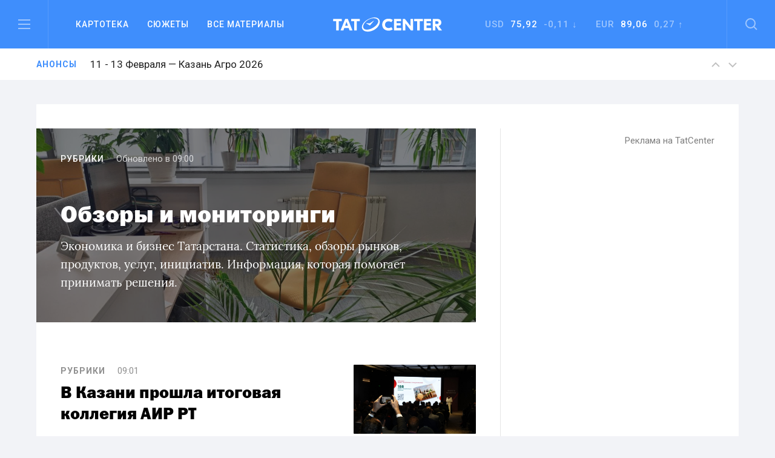

--- FILE ---
content_type: text/html; charset=UTF-8
request_url: https://tatcenter.ru/rubrics/monitor/
body_size: 9967
content:
<!DOCTYPE html><html><head><meta charset="utf-8"><meta content="summary" name="twitter:card"><meta content="width=device-width, initial-scale=1" name="viewport"><meta property="og:site_name" content="Татцентр"><meta name="google-site-verification" content="7yH0N3NpnFOFb0tpnYonaXCPQaR8VVIpwrlIdvWDjHQ"><link href=https://tatcenter.ru/wp-content/themes/theme/assets/images/favicon.png rel="shortcut icon" type=image/x-icon><link href=https://tatcenter.ru/wp-content/themes/theme/assets/images/webclip.png rel=apple-touch-icon><meta name="viewport" content="width=device-width, initial-scale=1"><meta name="yandex-verification" content="c3fd58d64667a525"><title>Обзоры и мониторинги &#8212; Татцентр.ру</title><meta name='robots' content='max-image-preview:large'><link rel=dns-prefetch href=//cdnjs.cloudflare.com><link rel=dns-prefetch href=//www.google.com><link rel=dns-prefetch href=//fonts.googleapis.com><link rel=alternate type=application/rss+xml title="Татцентр.ру &raquo; Лента рубрики Обзоры и мониторинги" href=https://tatcenter.ru/rubrics/monitor/feed/ ><style>.mistape-test,.mistape_mistake_inner{color:#E42029 !important}#mistape_dialog h2::before, #mistape_dialog .mistape_action,.mistape-letter-back{background-color:#E42029 !important}#mistape_reported_text:before,#mistape_reported_text:after{border-color:#E42029 !important}.mistape-letter-front .front-left{border-left-color:#E42029 !important}.mistape-letter-front .front-right{border-right-color:#E42029 !important}.mistape-letter-front .front-bottom,.mistape-letter-back>.mistape-letter-back-top,.mistape-letter-top{border-bottom-color:#E42029 !important}.mistape-logo svg{fill:#E42029 !important}</style><link rel=stylesheet id=wp-block-library-css href='https://tatcenter.ru/wp-includes/css/dist/block-library/style.min.css' type=text/css media=all><style id=elasticpress-related-posts-style-inline-css>.editor-styles-wrapper .wp-block-elasticpress-related-posts ul,.wp-block-elasticpress-related-posts ul{list-style-type:none;padding:0}.editor-styles-wrapper .wp-block-elasticpress-related-posts ul li a>div{display:inline}</style><style id=classic-theme-styles-inline-css>/*! This file is auto-generated */
.wp-block-button__link{color:#fff;background-color:#32373c;border-radius:9999px;box-shadow:none;text-decoration:none;padding:calc(.667em + 2px) calc(1.333em + 2px);font-size:1.125em}.wp-block-file__button{background:#32373c;color:#fff;text-decoration:none}</style><style id=global-styles-inline-css>/*<![CDATA[*/body{--wp--preset--color--black:#000;--wp--preset--color--cyan-bluish-gray:#abb8c3;--wp--preset--color--white:#fff;--wp--preset--color--pale-pink:#f78da7;--wp--preset--color--vivid-red:#cf2e2e;--wp--preset--color--luminous-vivid-orange:#ff6900;--wp--preset--color--luminous-vivid-amber:#fcb900;--wp--preset--color--light-green-cyan:#7bdcb5;--wp--preset--color--vivid-green-cyan:#00d084;--wp--preset--color--pale-cyan-blue:#8ed1fc;--wp--preset--color--vivid-cyan-blue:#0693e3;--wp--preset--color--vivid-purple:#9b51e0;--wp--preset--gradient--vivid-cyan-blue-to-vivid-purple:linear-gradient(135deg,rgba(6,147,227,1) 0%,rgb(155,81,224) 100%);--wp--preset--gradient--light-green-cyan-to-vivid-green-cyan:linear-gradient(135deg,rgb(122,220,180) 0%,rgb(0,208,130) 100%);--wp--preset--gradient--luminous-vivid-amber-to-luminous-vivid-orange:linear-gradient(135deg,rgba(252,185,0,1) 0%,rgba(255,105,0,1) 100%);--wp--preset--gradient--luminous-vivid-orange-to-vivid-red:linear-gradient(135deg,rgba(255,105,0,1) 0%,rgb(207,46,46) 100%);--wp--preset--gradient--very-light-gray-to-cyan-bluish-gray:linear-gradient(135deg,rgb(238,238,238) 0%,rgb(169,184,195) 100%);--wp--preset--gradient--cool-to-warm-spectrum:linear-gradient(135deg,rgb(74,234,220) 0%,rgb(151,120,209) 20%,rgb(207,42,186) 40%,rgb(238,44,130) 60%,rgb(251,105,98) 80%,rgb(254,248,76) 100%);--wp--preset--gradient--blush-light-purple:linear-gradient(135deg,rgb(255,206,236) 0%,rgb(152,150,240) 100%);--wp--preset--gradient--blush-bordeaux:linear-gradient(135deg,rgb(254,205,165) 0%,rgb(254,45,45) 50%,rgb(107,0,62) 100%);--wp--preset--gradient--luminous-dusk:linear-gradient(135deg,rgb(255,203,112) 0%,rgb(199,81,192) 50%,rgb(65,88,208) 100%);--wp--preset--gradient--pale-ocean:linear-gradient(135deg,rgb(255,245,203) 0%,rgb(182,227,212) 50%,rgb(51,167,181) 100%);--wp--preset--gradient--electric-grass:linear-gradient(135deg,rgb(202,248,128) 0%,rgb(113,206,126) 100%);--wp--preset--gradient--midnight:linear-gradient(135deg,rgb(2,3,129) 0%,rgb(40,116,252) 100%);--wp--preset--font-size--small:13px;--wp--preset--font-size--medium:20px;--wp--preset--font-size--large:36px;--wp--preset--font-size--x-large:42px;--wp--preset--spacing--20:0.44rem;--wp--preset--spacing--30:0.67rem;--wp--preset--spacing--40:1rem;--wp--preset--spacing--50:1.5rem;--wp--preset--spacing--60:2.25rem;--wp--preset--spacing--70:3.38rem;--wp--preset--spacing--80:5.06rem;--wp--preset--shadow--natural:6px 6px 9px rgba(0, 0, 0, 0.2);--wp--preset--shadow--deep:12px 12px 50px rgba(0, 0, 0, 0.4);--wp--preset--shadow--sharp:6px 6px 0px rgba(0, 0, 0, 0.2);--wp--preset--shadow--outlined:6px 6px 0px -3px rgba(255, 255, 255, 1), 6px 6px rgba(0, 0, 0, 1);--wp--preset--shadow--crisp:6px 6px 0px rgba(0, 0, 0, 1)}:where(.is-layout-flex){gap:0.5em}:where(.is-layout-grid){gap:0.5em}body .is-layout-flow>.alignleft{float:left;margin-inline-start:0;margin-inline-end:2em}body .is-layout-flow>.alignright{float:right;margin-inline-start:2em;margin-inline-end:0}body .is-layout-flow>.aligncenter{margin-left:auto !important;margin-right:auto !important}body .is-layout-constrained>.alignleft{float:left;margin-inline-start:0;margin-inline-end:2em}body .is-layout-constrained>.alignright{float:right;margin-inline-start:2em;margin-inline-end:0}body .is-layout-constrained>.aligncenter{margin-left:auto !important;margin-right:auto !important}body .is-layout-constrained>:where(:not(.alignleft):not(.alignright):not(.alignfull)){max-width:var(--wp--style--global--content-size);margin-left:auto !important;margin-right:auto !important}body .is-layout-constrained>.alignwide{max-width:var(--wp--style--global--wide-size)}body .is-layout-flex{display:flex}body .is-layout-flex{flex-wrap:wrap;align-items:center}body .is-layout-flex>*{margin:0}body .is-layout-grid{display:grid}body .is-layout-grid>*{margin:0}:where(.wp-block-columns.is-layout-flex){gap:2em}:where(.wp-block-columns.is-layout-grid){gap:2em}:where(.wp-block-post-template.is-layout-flex){gap:1.25em}:where(.wp-block-post-template.is-layout-grid){gap:1.25em}.has-black-color{color:var(--wp--preset--color--black) !important}.has-cyan-bluish-gray-color{color:var(--wp--preset--color--cyan-bluish-gray) !important}.has-white-color{color:var(--wp--preset--color--white) !important}.has-pale-pink-color{color:var(--wp--preset--color--pale-pink) !important}.has-vivid-red-color{color:var(--wp--preset--color--vivid-red) !important}.has-luminous-vivid-orange-color{color:var(--wp--preset--color--luminous-vivid-orange) !important}.has-luminous-vivid-amber-color{color:var(--wp--preset--color--luminous-vivid-amber) !important}.has-light-green-cyan-color{color:var(--wp--preset--color--light-green-cyan) !important}.has-vivid-green-cyan-color{color:var(--wp--preset--color--vivid-green-cyan) !important}.has-pale-cyan-blue-color{color:var(--wp--preset--color--pale-cyan-blue) !important}.has-vivid-cyan-blue-color{color:var(--wp--preset--color--vivid-cyan-blue) !important}.has-vivid-purple-color{color:var(--wp--preset--color--vivid-purple) !important}.has-black-background-color{background-color:var(--wp--preset--color--black) !important}.has-cyan-bluish-gray-background-color{background-color:var(--wp--preset--color--cyan-bluish-gray) !important}.has-white-background-color{background-color:var(--wp--preset--color--white) !important}.has-pale-pink-background-color{background-color:var(--wp--preset--color--pale-pink) !important}.has-vivid-red-background-color{background-color:var(--wp--preset--color--vivid-red) !important}.has-luminous-vivid-orange-background-color{background-color:var(--wp--preset--color--luminous-vivid-orange) !important}.has-luminous-vivid-amber-background-color{background-color:var(--wp--preset--color--luminous-vivid-amber) !important}.has-light-green-cyan-background-color{background-color:var(--wp--preset--color--light-green-cyan) !important}.has-vivid-green-cyan-background-color{background-color:var(--wp--preset--color--vivid-green-cyan) !important}.has-pale-cyan-blue-background-color{background-color:var(--wp--preset--color--pale-cyan-blue) !important}.has-vivid-cyan-blue-background-color{background-color:var(--wp--preset--color--vivid-cyan-blue) !important}.has-vivid-purple-background-color{background-color:var(--wp--preset--color--vivid-purple) !important}.has-black-border-color{border-color:var(--wp--preset--color--black) !important}.has-cyan-bluish-gray-border-color{border-color:var(--wp--preset--color--cyan-bluish-gray) !important}.has-white-border-color{border-color:var(--wp--preset--color--white) !important}.has-pale-pink-border-color{border-color:var(--wp--preset--color--pale-pink) !important}.has-vivid-red-border-color{border-color:var(--wp--preset--color--vivid-red) !important}.has-luminous-vivid-orange-border-color{border-color:var(--wp--preset--color--luminous-vivid-orange) !important}.has-luminous-vivid-amber-border-color{border-color:var(--wp--preset--color--luminous-vivid-amber) !important}.has-light-green-cyan-border-color{border-color:var(--wp--preset--color--light-green-cyan) !important}.has-vivid-green-cyan-border-color{border-color:var(--wp--preset--color--vivid-green-cyan) !important}.has-pale-cyan-blue-border-color{border-color:var(--wp--preset--color--pale-cyan-blue) !important}.has-vivid-cyan-blue-border-color{border-color:var(--wp--preset--color--vivid-cyan-blue) !important}.has-vivid-purple-border-color{border-color:var(--wp--preset--color--vivid-purple) !important}.has-vivid-cyan-blue-to-vivid-purple-gradient-background{background:var(--wp--preset--gradient--vivid-cyan-blue-to-vivid-purple) !important}.has-light-green-cyan-to-vivid-green-cyan-gradient-background{background:var(--wp--preset--gradient--light-green-cyan-to-vivid-green-cyan) !important}.has-luminous-vivid-amber-to-luminous-vivid-orange-gradient-background{background:var(--wp--preset--gradient--luminous-vivid-amber-to-luminous-vivid-orange) !important}.has-luminous-vivid-orange-to-vivid-red-gradient-background{background:var(--wp--preset--gradient--luminous-vivid-orange-to-vivid-red) !important}.has-very-light-gray-to-cyan-bluish-gray-gradient-background{background:var(--wp--preset--gradient--very-light-gray-to-cyan-bluish-gray) !important}.has-cool-to-warm-spectrum-gradient-background{background:var(--wp--preset--gradient--cool-to-warm-spectrum) !important}.has-blush-light-purple-gradient-background{background:var(--wp--preset--gradient--blush-light-purple) !important}.has-blush-bordeaux-gradient-background{background:var(--wp--preset--gradient--blush-bordeaux) !important}.has-luminous-dusk-gradient-background{background:var(--wp--preset--gradient--luminous-dusk) !important}.has-pale-ocean-gradient-background{background:var(--wp--preset--gradient--pale-ocean) !important}.has-electric-grass-gradient-background{background:var(--wp--preset--gradient--electric-grass) !important}.has-midnight-gradient-background{background:var(--wp--preset--gradient--midnight) !important}.has-small-font-size{font-size:var(--wp--preset--font-size--small) !important}.has-medium-font-size{font-size:var(--wp--preset--font-size--medium) !important}.has-large-font-size{font-size:var(--wp--preset--font-size--large) !important}.has-x-large-font-size{font-size:var(--wp--preset--font-size--x-large) !important}.wp-block-navigation a:where(:not(.wp-element-button)){color:inherit}:where(.wp-block-post-template.is-layout-flex){gap:1.25em}:where(.wp-block-post-template.is-layout-grid){gap:1.25em}:where(.wp-block-columns.is-layout-flex){gap:2em}:where(.wp-block-columns.is-layout-grid){gap:2em}.wp-block-pullquote{font-size:1.5em;line-height:1.6}/*]]>*/</style><link rel=stylesheet id=mistape-front-css href='https://tatcenter.ru/wp-content/plugins/mistape/assets/css/mistape-front.css' type=text/css media=all><link rel=stylesheet id=uf-site-css href='https://tatcenter.ru/wp-content/themes/theme/assets/dist/site.min.css' type=text/css media=all><link rel=stylesheet id=roboto-css href='//fonts.googleapis.com/css?family=Roboto%3A400%2C500%2C700&#038;subset=cyrillic&#038;ver=1' type=text/css media=all><link rel=stylesheet id=airdatepicker-css href='https://tatcenter.ru/wp-content/themes/theme/assets/libs/airdatepicker/air-datepicker.css' type=text/css media=all><link rel=stylesheet id=elasticpress-facets-css href='https://tatcenter.ru/wp-content/plugins/elasticpress/dist/css/facets-styles.css' type=text/css media=all> <script id=wpemfb-fbjs-js-extra>var WEF = {"local":"ru_RU","version":"v2.10","fb_id":"","comments_nonce":"be7b7ad7c6"};</script> <script src="https://tatcenter.ru/wp-content/plugins/wp-embed-facebook/inc/js/fb.min.js" id=wpemfb-fbjs-js></script> <script src="//cdnjs.cloudflare.com/ajax/libs/jquery/2.2.0/jquery.min.js?ver=6.4.7" id=jquery-js></script> <script src="https://www.google.com/recaptcha/api.js?ver=6.4.7" id=recaptcha-js></script> <link rel=https://api.w.org/ href=https://tatcenter.ru/wp-json/ ><link rel=alternate type=application/json href=https://tatcenter.ru/wp-json/wp/v2/categories/147451><link rel=EditURI type=application/rsd+xml title=RSD href=https://tatcenter.ru/xmlrpc.php?rsd></head><body class="archive category category-monitor category-147451"><div class="desktop-banner top-banner changed"> <ins data-revive-zoneid=3 data-revive-id=a15f95dc9d87daffc9b79664200abb5a></ins></div><section class=header data-scroll-time=0.4 id=header><section class="navbar-section w-hidden-medium w-hidden-small w-hidden-tiny"><div class="navbar w-nav" data-animation=default data-collapse=medium data-duration=400><div class="left navbar-column w-clearfix"> <a class="burger w-inline-block" data-ix=burger-click href=#header> <img src=https://tatcenter.ru/wp-content/themes/theme/assets/images/burger.svg> </a><nav class="navmenu w-nav-menu" role=navigation><div class="navdrop w-dropdown" data-delay=200><div class="navdrop-toggle w-dropdown-toggle"><div>Картотека</div></div><nav class="navdrop-list w-dropdown-list" data-ix=dropdown-up> <a class="navdrop-link w-clearfix w-inline-block" href=https://tatcenter.ru/whoiswho/ ><div class="button-text margin-bottom">Кто есть кто в РТ</div><div class=tech-text>Руководители Татарстана. Справочник персоналий. Имена, должности, контакты, биография, карьера, информационные досье на бизнесменов и чиновников в РТ</div> </a> <a class="navdrop-link w-clearfix w-inline-block" href=https://tatcenter.ru/appointments/ ><div class="button-text margin-bottom">Назначения</div><div class=tech-text>Кадровые перестановки в Татарстане. Отставки и назначения в органах власти и коммерческих организациях РТ</div> </a> <a class="navdrop-link w-clearfix w-inline-block" href=https://tatcenter.ru/organizations/ ><div class="button-text margin-bottom">Организации</div><div class=tech-text>Компании, организации и предприятия Татарстана. Названия, руководители, контакты, информационные корпоративные досье</div> </a> <a class="navdrop-link no-border-right w-clearfix w-inline-block" href=https://tatcenter.ru/birthdays/ ><div class="button-text margin-bottom">Дни рождения</div><div class=tech-text>Дни рождения руководителей Татарстана. Справочник именинников и юбиляров в РТ</div> </a></nav></div> <a class="navlink w-nav-link" href=https://tatcenter.ru/stories>Сюжеты</a> <a class="navlink w-nav-link" href=https://tatcenter.ru/all/ >Все&nbsp;материалы</a></nav></div><a class="logo w-nav-brand" href=https://tatcenter.ru> <img src=https://tatcenter.ru/wp-content/themes/theme/assets/images/logotype-white.svg> </a><div class="navbar-column right w-clearfix"><div class=courses><div class="currency w-dropdown" data-delay=200 data-hover=1><div class="photo-guide-toggle w-dropdown-toggle"><div class=currency-text>USD&nbsp;&nbsp;<span class=span-currency>75,92</span>&nbsp; -0,11 ↓</div></div><nav class="currency-tooltip w-clearfix w-dropdown-list" data-ix=dropdown><div class="black tech-text">Курс ЦБ РФ на 23 января</div></nav></div><div class="currency w-dropdown" data-delay=200 data-hover=1><div class="photo-guide-toggle w-dropdown-toggle"><div class=currency-text>EUR &nbsp;<span class=span-currency>89,06</span>&nbsp; 0,27 ↑</div></div><nav class="currency-tooltip w-clearfix w-dropdown-list" data-ix=dropdown><div class="black tech-text">Курс ЦБ РФ на 23 января</div></nav></div></div> <a class="search w-inline-block" data-ix=search-click href=#header> <img src=https://tatcenter.ru/wp-content/themes/theme/assets/images/search.svg> </a></div></div></section><div class="mobile-navbar-div w-hidden-main"><div class="mobile-navbar w-nav" data-animation=default data-collapse=medium data-doc-height=1 data-duration=400><div class="mobile-burger w-nav-button"> <img src=https://tatcenter.ru/wp-content/themes/theme/assets/images/burger.svg></div> <a class="logo w-nav-brand" href=https://tatcenter.ru> <img src=https://tatcenter.ru/wp-content/themes/theme/assets/images/logotype-white.svg> </a> <a class="mobile-search w-inline-block" href=search> <img src=https://tatcenter.ru/wp-content/themes/theme/assets/images/search.svg> </a><nav class="mobile-navmenu w-nav-menu" role=navigation><div class="portrait-flex row"><div class="column-50 w-clearfix"> <a class="button-text left margin-bottom white" href=https://tatcenter.ru/all/ >Вcе материалы</a> <a class="button-text left margin-bottom white" href=https://tatcenter.ru/stories>Сюжеты</a> <a class="button-text left margin-bottom white" href=https://tatcenter.ru/specials/ >Спецпроекты</a> <a class="button-text left margin-bottom white" href=https://tatcenter.ru/adv/ >Разместить рекламу</a></div><div class="column-50 w-clearfix"> <a class="button-text left margin-bottom white" href=https://tatcenter.ru/whoiswho/ >Кто есть кто в рт</a> <a class="button-text left margin-bottom white" href=https://tatcenter.ru/appointments/ >Назначения</a> <a class="button-text left margin-bottom white" href=https://tatcenter.ru/organizations/ >Организации</a> <a class="button-text left margin-bottom white" href=https://tatcenter.ru/birthdays/ >Дни рождения</a></div></div><div class=divider-2></div><div class=mobile-currency><div class="currency-text portrait-margin-bottom">Доллар&nbsp;&nbsp; <span class=span-currency>75,92</span>&nbsp; -0,11 ↓</div><div class=currency-text>Евро &nbsp; <span class=span-currency>89,06</span>&nbsp; 0,27 ↑</div></div><div class="divider-2 margin-top"></div><div class="portrait-flex row"><div class="column-50 w-clearfix"> <a class="button-text left margin-bottom white" href=https://tatcenter.ru/rubrics/ >Рубрики</a> <a class="button-text left margin-bottom white" href=https://tatcenter.ru/multimedia/ >Мультимедиа</a> <a class="button-text left margin-bottom white" href=https://tatcenter.ru/conferences/ >Конференции</a> <a class="button-text left margin-bottom white" href=https://tatcenter.ru/announcements/ >Анонсы</a></div><div class="column-50 w-clearfix"> <a class="button-text left margin-bottom white" href=https://tatcenter.ru/about/ >О проекте</a> <a class="button-text left margin-bottom white" href=https://tatcenter.ru/contacts/ >Контакты</a></div></div><div class=divider-2></div><div class="portrait-flex row"><div class="column-50 w-clearfix"><div class="margin-botttom tech-text white">Мы в социальных сетях</div><div class="social-links w-clearfix"> <a target=_blank class="social-link w-inline-block" href=https://t.me/tatcenter_ru> <img src=https://tatcenter.ru/wp-content/uploads/2017/08/telegram.svg> </a> <a target=_blank class="social-link w-inline-block" href=https://vk.com/tatcenter_ru> <img src=https://tatcenter.ru/wp-content/uploads/2017/08/vk.svg> </a></div></div><div class="column-50 w-clearfix"><div class="margin-botttom tech-text white">Партнёры TatCenter</div><div class=w-clearfix> <a target=_blank class="partner-white w-inline-block" href=https://tatcenter.ru/organizations/tatneft/ > <img src=https://tatcenter.ru/wp-content/uploads/2017/11/Tatneft-1-1.png> </a> <a target=_blank class="partner-white w-inline-block" href=https://tatcenter.ru/organizations/tagras-holding/ > <img src=https://tatcenter.ru/wp-content/uploads/2021/04/tagras-png.png> </a> <a target=_blank class="partner-white w-inline-block" href=https://tatcenter.ru/organizations/bank-vtb-pao/ > <img src=https://tatcenter.ru/wp-content/uploads/2021/04/vtb-png-svetlee.png> </a> <a target=_blank class="partner-white w-inline-block" href=https://tatcenter.ru/organizations/natsionalnaya-fabrika-ipoteki/ > <img src=https://tatcenter.ru/wp-content/uploads/2021/04/ipoteka-24-png.png> </a> <a target=_blank class="partner-white w-inline-block" href=https://tatcenter.ru/organizations/ak-bars-bank/ > <img src=https://tatcenter.ru/wp-content/uploads/2021/04/abb-png.png> </a></div></div></div></nav></div></div><div class=burger-menu data-ix=burger-menu-search-modal><div class="modal-header w-clearfix"> <a class="close first w-inline-block" data-ix=close-burger href=#> <img src=https://tatcenter.ru/wp-content/themes/theme/assets/images/close.svg> </a><div class=logo> <img src=https://tatcenter.ru/wp-content/themes/theme/assets/images/logotype-white.svg></div><div class="empty-cube last"></div></div><div class="modal-container w-container"><div class=row><div class="column-33 w-clearfix"> <a class="button-text left margin-bottom white" href=https://tatcenter.ru/all/ >ВСе материалы</a> <a class="button-text left margin-bottom white" href=https://tatcenter.ru/stories>Сюжеты</a> <a class="button-text left margin-bottom white" href=https://tatcenter.ru/specials/ >Спецпроекты</a></div><div class="column-33 w-clearfix"> <a class="button-text left margin-bottom white" href=https://tatcenter.ru/rubrics/ >Рубрики</a> <a class="button-text left margin-bottom white" href=https://tatcenter.ru/multimedia/ >Мультимедиа</a> <a class="button-text left margin-bottom white" href=https://tatcenter.ru/conferences/ >Конференции</a> <a class="button-text left margin-bottom white" href=https://tatcenter.ru/announcements/ >Анонсы</a> <a class="button-text left margin-bottom white" href=https://tatcenter.ru/circles/ >Круглые столы</a></div><div class="column-33 w-clearfix"> <a class="button-text left margin-bottom white" href=https://tatcenter.ru/about/ >О проекте</a> <a class="button-text left margin-bottom white" href=https://tatcenter.ru/contacts/ >Контакты</a> <a class="button-text left margin-bottom white" href=https://tatcenter.ru/adv/ >Разместить рекламу</a></div></div><div class=burger-divider></div><div class=row><div class="column-50 w-clearfix"><div class="margin-botttom tech-text white">Мы в социальных сетях</div><div class="social-links w-clearfix"> <a target=_blank class="social-link w-inline-block" href=https://t.me/tatcenter_ru> <img src=https://tatcenter.ru/wp-content/uploads/2017/08/telegram.svg> </a> <a target=_blank class="social-link w-inline-block" href=https://vk.com/tatcenter_ru> <img src=https://tatcenter.ru/wp-content/uploads/2017/08/vk.svg> </a></div></div><div class="column-50 w-clearfix"><div class="margin-botttom tech-text white">Партнёры TatCenter</div><div class="partners-burger w-clearfix"><div class=inline-block> <a target=_blank class="partner-white w-inline-block" href=https://tatcenter.ru/organizations/tatneft/ > <img src=https://tatcenter.ru/wp-content/uploads/2017/11/Tatneft-1-1.png width=105> </a> <a target=_blank class="partner-white w-inline-block" href=https://tatcenter.ru/organizations/tagras-holding/ > <img src=https://tatcenter.ru/wp-content/uploads/2021/04/tagras-png.png width=105> </a></div><div class=inline-block> <a target=_blank class="partner-white w-inline-block" href=https://tatcenter.ru/organizations/bank-vtb-pao/ > <img src=https://tatcenter.ru/wp-content/uploads/2021/04/vtb-png-svetlee.png width=105> </a> <a target=_blank class="partner-white w-inline-block" href=https://tatcenter.ru/organizations/natsionalnaya-fabrika-ipoteki/ > <img src=https://tatcenter.ru/wp-content/uploads/2021/04/ipoteka-24-png.png width=105> </a></div><div class=inline-block> <a target=_blank class="partner-white w-inline-block" href=https://tatcenter.ru/organizations/ak-bars-bank/ > <img src=https://tatcenter.ru/wp-content/uploads/2021/04/abb-png.png width=105> </a></div></div></div></div></div></div><div class=search-modal data-ix=burger-menu-search-modal><div class="modal-header w-clearfix"><div class="empty-cube first"></div><div class=logo> <img src=https://tatcenter.ru/wp-content/themes/theme/assets/images/logotype-white.svg></div> <a class="close last w-inline-block" data-ix=close-search href=#><img src=https://tatcenter.ru/wp-content/themes/theme/assets/images/close.svg></a></div><div class="modal-container w-container"><div class=w-form><form class=search-bar data-name="Email Form" action=https://tatcenter.ru/search/ id=email-form name=email-form><div class="input-container w-clearfix"> <input class="modal-search-input w-input" data-name=Поиск id=node maxlength=256 placeholder="Введите запрос для поиска" required=required type=text name=search_text> <img class="main-search search-icon" src=https://tatcenter.ru/wp-content/themes/theme/assets/images/search-black.svg></div> <input class="submit-button w-button" data-wait=... type=submit value=Найти id=search-btn></form></div></div></div><section class="announces animated"><div class="container w-clearfix"> <a class="blue tag" href=https://tatcenter.ru/announcements/ >Анонсы</a><div class=slider> <a class="announces-link w-inline-block current" href=https://tatcenter.ru/announcements/kazan-agro-2026/ ><h4 class="announce-heading h4 regular">11 - 13 Февраля — Казань Агро 2026</h4> </a> <a class="announces-link w-inline-block " href=https://tatcenter.ru/announcements/kazanenergyexpo-2026/ ><h4 class="announce-heading h4 regular">01 - 03 Апреля — ЭНЕРГОПРОМ 2026</h4> </a> <a class="announces-link w-inline-block " href=https://tatcenter.ru/announcements/energoprom-26/ ><h4 class="announce-heading h4 regular">01 - 03 Апреля — ЭНЕРГОПРОМ/26</h4> </a> <a class="announces-link w-inline-block " href=https://tatcenter.ru/announcements/rossiya-islamskij-mir-kazanforum-2026/ ><h4 class="announce-heading h4 regular">12 - 17 Мая — Россия&nbsp;&mdash; Исламский мир: KazanForum 2026</h4> </a> <a class="announces-link w-inline-block " href=https://tatcenter.ru/announcements/tatarstanskij-neftegazohimicheskij-forum-2026/ ><h4 class="announce-heading h4 regular">26 - 28 Августа — Татарстанский нефтегазохимический форум&nbsp;&mdash; 2026</h4> </a> <a class="announces-link w-inline-block " href=https://tatcenter.ru/announcements/comtrans-2026/ ><h4 class="announce-heading h4 regular">06 - 08 Октября — Comtrans 2026</h4> </a></div><div class="announces-nav w-hidden-small w-hidden-tiny"> <a class="announces-arrow w-inline-block next" href=#> <img src=https://tatcenter.ru/wp-content/themes/theme/assets/images/up.svg> </a> <a class="announces-arrow w-inline-block prev" href=#> <img src=https://tatcenter.ru/wp-content/themes/theme/assets/images/down.svg> </a></div></div></section></section><div class="branding-container changed"> <a href=# id=banner-branding-anchor> <img id=banner-branding-block class="hidden full-size"> </a></div><div class="grey section"><div class=container-white><div class="mobile-flex row"><div class="border-right column-66"><div class=material-cover style="background-image: url('https://tatcenter.ru/wp-content/themes/theme/assets/images/dot-pattern.png'), -webkit-linear-gradient(270deg, rgba(22, 23, 30, .5), rgba(22, 23, 30, .5)), url('https://tatcenter.ru/wp-content/uploads/2025/08/5231223244466551403.jpg')" ><div class="flex-space-between material-info"><div class="material-info-column w-clearfix"> <a href=https://tatcenter.ru/rubrics/ class="tag white">Рубрики</a><div class="margin-right tech-text white-75"></div><div class="tech-text white-75">Обновлено в 09:00</div></div></div><div class="block-container margin-top"><h1 class="bold h1 margin-bottom white">Обзоры и мониторинги</h1><h4 class="text-preview white-preview"><p>Экономика и бизнес Татарстана. Статистика, обзоры рынков, продуктов, услуг, инициатив. Информация, которая помогает принимать решения.</p></h4></div></div><div class=empty-40></div><div id=container> <a href=https://tatcenter.ru/rubrics/monitor/v-kazani-proshla-itogovaya-kollegiya-air-rt/ class="material w-inline-block"><div class="mobile-flex row"><div class=column-66><div class="material-head w-clearfix"><div class="grey tag">Рубрики</div><div class=tech-text>09:01</div></div><h2 class="bold h2">В&nbsp;Казани прошла итоговая коллегия АИР&nbsp;РТ</h2></div><div class=column-33> <img src=https://tatcenter.ru/wp-content/uploads/2026/01/dsc9678-scaled.jpg class=material-preview></div></div> </a> <a href=https://tatcenter.ru/rubrics/monitor/tatarstan-v-2026-rost-investiczii-i-inflyacziya-klyuchevye-czifry-nachala-goda/ class="material w-inline-block"><div class="mobile-flex row"><div class=column-66><div class="material-head w-clearfix"><div class="grey tag">Рубрики</div><div class=tech-text>14:01</div></div><h2 class="bold h2">Татарстан в&nbsp;2026: рост, инвестиции и&nbsp;инфляция&nbsp;&mdash; ключевые цифры начала года</h2></div><div class=column-33> <img src=https://tatcenter.ru/wp-content/uploads/2025/12/kazan-zima-gorod.jpg class=material-preview></div></div> </a> <a href=https://tatcenter.ru/rubrics/monitor/chto-novogo-v-yanvare-2026/ class="material w-inline-block"><div class="mobile-flex row"><div class=column-66><div class="material-head w-clearfix"><div class="grey tag">Рубрики</div><div class=tech-text>09:01</div></div><h2 class="bold h2">Что нового в&nbsp;январе 2026</h2></div><div class=column-33> <img src=https://tatcenter.ru/wp-content/uploads/2025/12/57ad288991b4be54567dfe902b4b121b.jpg class=material-preview></div></div> </a> <a href=https://tatcenter.ru/rubrics/monitor/kriptovalyuta-v-rossii-ot-igrovogo-avtomata-k-kontrolyu-pod-nalogovye-stavki/ class="material w-inline-block"><div class="mobile-flex row"><div class=column-66><div class="material-head w-clearfix"><div class="grey tag">Рубрики</div><div class=tech-text>17:12</div></div><h2 class="bold h2">Криптовалюта в&nbsp;России: от&nbsp;&laquo;игрового автомата&raquo; к&nbsp;контролю под налоговые ставки</h2></div><div class=column-33> <img src=https://tatcenter.ru/wp-content/uploads/2025/12/kripta.jpg class=material-preview></div></div> </a> <a href=https://tatcenter.ru/rubrics/monitor/klyuchevaya-stavka-czb-19-dekabrya-analiz-ekonomiki-pered-finalnym-zasedaniem-2025-goda/ class="material w-inline-block"><div class="mobile-flex row"><div class=column-66><div class="material-head w-clearfix"><div class="grey tag">Рубрики</div><div class=tech-text>16:12</div></div><h2 class="bold h2">Ключевая ставка&nbsp;ЦБ 19&nbsp;декабря: анализ экономики перед финальным заседанием 2025 года</h2></div><div class=column-33> <img src=https://tatcenter.ru/wp-content/uploads/2025/12/135519.jpg class=material-preview></div></div> </a> <a href=https://tatcenter.ru/rubrics/monitor/krizis-doveriya-kak-nalogovye-dolgi-i-upravlencheskie-proschety-podryvayut-stroitelnuyu-otrasl-tatarstana/ class="material w-inline-block"><div class="mobile-flex row"><div class=column-66><div class="material-head w-clearfix"><div class="grey tag">Рубрики</div><div class=tech-text>15:12</div></div><h2 class="bold h2">Кризис доверия: как налоговые долги и&nbsp;управленческие просчеты подрывают строительную отрасль Татарстана</h2></div><div class=column-33> <img src=https://tatcenter.ru/wp-content/uploads/2025/12/yfcz.jpg class=material-preview></div></div> </a> <a href=https://tatcenter.ru/rubrics/monitor/utilsbor-osago-avtoshkoly-kak-izmenyatsya-rashody-avtovladelczev-v-2026-godu/ class="material w-inline-block"><div class="mobile-flex row"><div class=column-66><div class="material-head w-clearfix"><div class="grey tag">Рубрики</div><div class=tech-text>10:12</div></div><h2 class="bold h2">Утильсбор, ОСАГО, автошколы: как изменятся расходы автовладельцев в&nbsp;2026 году</h2></div><div class=column-33> <img src=https://tatcenter.ru/wp-content/uploads/2018/09/restavratsiya-raritetnyh-mashin-Kazan-Tatarstan-e1768286666582.jpg class=material-preview></div></div> </a> <a href=https://tatcenter.ru/rubrics/monitor/mah-kak-dobrovolnyj-messendzher-stal-pochti-obyazatelnym/ class="material w-inline-block"><div class="mobile-flex row"><div class=column-66><div class="material-head w-clearfix"><div class="grey tag">Рубрики</div><div class=tech-text>15:12</div></div><h2 class="bold h2">МАХ: как &laquo;добровольный&raquo; мессенджер стал почти обязательным</h2></div><div class=column-33> <img src=https://tatcenter.ru/wp-content/uploads/2025/12/fvy21.jpg class=material-preview></div></div> </a> <a href=https://tatcenter.ru/rubrics/monitor/na-poroge-zimy-chto-govoryat-svezhie-dannye-czb-o-sostoyanii-biznesa-i-kreditnyh-riskah-v-rossii/ class="material w-inline-block"><div class="mobile-flex row"><div class=column-66><div class="material-head w-clearfix"><div class="grey tag">Рубрики</div><div class=tech-text>13:12</div></div><h2 class="bold h2">На&nbsp;пороге зимы: что говорят свежие данные&nbsp;ЦБ о&nbsp;состоянии бизнеса и&nbsp;кредитных рисках в&nbsp;России</h2></div><div class=column-33> <img src=https://tatcenter.ru/wp-content/uploads/2025/12/his.jpg class=material-preview></div></div> </a> <a href=https://tatcenter.ru/rubrics/monitor/chto-novogo-v-dekabre-2025/ class="material w-inline-block"><div class="mobile-flex row"><div class=column-66><div class="material-head w-clearfix"><div class="grey tag">Рубрики</div><div class=tech-text>18:11</div></div><h2 class="bold h2">Что нового в&nbsp;декабре 2025?</h2></div><div class=column-33> <img src=https://tatcenter.ru/wp-content/uploads/2019/12/Novyj-god-zima.jpg class=material-preview></div></div> </a> <script>var count = 10;</script> </div> <img src=https://tatcenter.ru/wp-content/themes/theme/assets/images/rolling.svg class="hidden preloader"><a href=# data-ix=more-button id=get-more-category class="button margin-bottom more w-inline-block" style="transition: all 0.2s ease 0s;" action=load_more_category category-id=147451 offset=10 > <img src=https://tatcenter.ru/wp-content/themes/theme/assets/images/refresh.svg class=button-icon style="transform-style: preserve-3d; transition: transform 400ms; transform: rotateX(0deg) rotateY(0deg) rotateZ(0deg);"><div>Показать ещё</div> </a></div><div class="column-33 margin-left w-clearfix w-hidden-medium w-hidden-small w-hidden-tiny"><div class=banner-side><ins data-revive-zoneid=1 data-revive-id=a15f95dc9d87daffc9b79664200abb5a></ins><a class=tech-link href=https://tatcenter.ru/adv/ >Реклама на TatCenter</a></div></div></div></div></div><section class=footer><div class=container><div class="mobile-flex row"><div class="column-25 mobile-margin-bottom w-clearfix"><div class=text-footer>Деловой интернет-портал TatCenter</div> <a class="link-footer margin-top" target=_blank download href=https://tatcenter.ru/wp-content/uploads/2017/11/Avtorskie-prava-TatCenter.pdf>Информация о соблюдении авторских&nbsp;прав</a> <a class="link-footer margin-top" target=_blank download href=https://tatcenter.ru/wp-content/uploads/2017/11/POLITIKA_V_OTNOSHENII_PERS_DANNYH.pdf>Политика конфиденциальности</a></div><div class="column-50 mobile-margin-bottom"><div class="portrait-flex row"><div class="column-33 w-clearfix"> <a class=button-footer href=https://tatcenter.ru/about/ >О проекте</a> <a class="button-footer margin-bottom" href=https://tatcenter.ru/contacts/ >КОНТАКТЫ</a> <a class=button-footer href=https://tatcenter.ru/all/ >ВСЕ МАТЕРИАЛЫ</a> <a class=button-footer href=https://tatcenter.ru/stories>СЮЖЕТЫ</a> <a class=button-footer href=https://tatcenter.ru/rubrics/ >РУБРИКИ</a> <a class="button-footer margin-bottom" href=https://tatcenter.ru/multimedia/ >МУЛЬТИМЕДИА</a></div><div class="column-33 w-clearfix"> <a class=button-footer href=https://tatcenter.ru/about-republic/ >О РТ</a> <a class="button-footer margin-bottom" href=https://tatcenter.ru/regions/ >ГОРОДА И РАЙОНЫ РТ</a> <a class=button-footer href=https://tatcenter.ru/whoiswho/ >КТО ЕСТЬ КТО</a> <a class=button-footer href=https://tatcenter.ru/appointments/ >НАЗНАЧЕНИЯ</a> <a class=button-footer href=https://tatcenter.ru/organizations/ >ОРГАНИЗАЦИИ</a> <a class="button-footer margin-bottom" href=https://tatcenter.ru/birthdays/ >ДНИ РОЖДЕНИЯ</a></div><div class="column-33 w-clearfix"> <a class=button-footer href=https://tatcenter.ru/circles/ >КРУГЛЫЕ СТОЛЫ</a> <a class="button-footer margin-bottom" href=https://tatcenter.ru/specials/ >СПЕЦПРОЕКТЫ</a> <a class=button-footer href=https://tatcenter.ru/adv/ >РЕКЛАМА</a> <a class=button-footer href=https://tatcenter.ru/announcements/ >АНОНСЫ</a> <a class=button-footer href=https://tatcenter.ru/conferences/ >КОНФЕРЕНЦИИ</a></div></div></div><div class="column-25 w-clearfix"> <a class=link-footer href=mailto:info@tatcenter.ru>info@tatcenter.ru</a><div class="margin-top social-links w-clearfix"><a class="small social-link w-inline-block" href=https://t.me/tatcenter_ru> <img src=https://tatcenter.ru/wp-content/uploads/2017/08/telegram.svg> </a> <a class="small social-link w-inline-block" href=https://vk.com/tatcenter_ru> <img src=https://tatcenter.ru/wp-content/uploads/2017/08/vk.svg> </a></div><div class=text-footer>Нашли опечатку? Выделите ошибку и&nbsp;нажмите Ctrl+Enter</div></div></div><div class=divider-footer></div><div class="mobile-flex row"><div class=column-75><div class=text-footer>Деловой центр РТ - интернет-портал TatCenter.ru (Татцентр.ру)<br> Учредитель ООО "Инновационные Системы Управления"<br> Главный редактор Гайнутдинова Э.Б..<br> Телефон редакции: +7 (843) 528-08-29, info@tatcenter.ru<br> Регистрационный номер и дата принятия решения о регистрации: серия Эл № ФС77-90098 от 22 сентября 2025г. выдано Федеральной службой по надзору в сфере связи, информационных технологий и массовых коммуникаций | 16+ <br> При использовании материалов ссылка на TatCenter обязательна.</div></div><div class="column-25 w-clearfix"><div class=age-limit> <span>16+</span></div></div></div></div></section><div class="desktop-banner background-banner changed"> <ins data-revive-zoneid=9 data-revive-id=a15f95dc9d87daffc9b79664200abb5a></ins></div><div class="fon-bg hidden"> <ins data-revive-zoneid=7 data-revive-id=a15f95dc9d87daffc9b79664200abb5a></ins></div>  <script >(function (d, w, c) {
        (w[c] = w[c] || []).push(function() {
            try {
                w.yaCounter46523829 = new Ya.Metrika({
                    id:46523829,
                    clickmap:true,
                    trackLinks:true,
                    accurateTrackBounce:true,
                    webvisor:true,
                    trackHash:true
                });
            } catch(e) { }
        });

        var n = d.getElementsByTagName("script")[0],
            s = d.createElement("script"),
            f = function () { n.parentNode.insertBefore(s, n); };
        s.type = "text/javascript";
        s.async = true;
        s.src = "https://mc.yandex.ru/metrika/watch.js";

        if (w.opera == "[object Opera]") {
            d.addEventListener("DOMContentLoaded", f, false);
        } else { f(); }
    })(document, window, "yandex_metrika_callbacks");</script> <noscript><div><img src=https://mc.yandex.ru/watch/46523829 style="position:absolute; left:-9999px;" alt></div></noscript> <script async src="https://www.googletagmanager.com/gtag/js?id=UA-109149183-1"></script> <script>window.dataLayer = window.dataLayer || [];
    function gtag(){dataLayer.push(arguments);}
    gtag('js', new Date());

    gtag('config', 'UA-109149183-1');</script>  <script>var _tmr = window._tmr || (window._tmr = []);
  _tmr.push({id: "475966", type: "pageView", start: (new Date()).getTime()});
  (function (d, w, id) {
    if (d.getElementById(id)) return;
    var ts = d.createElement("script"); ts.type = "text/javascript"; ts.async = true; ts.id = id;
    ts.src = (d.location.protocol == "https:" ? "https:" : "http:") + "//top-fwz1.mail.ru/js/code.js";
    var f = function () {var s = d.getElementsByTagName("script")[0]; s.parentNode.insertBefore(ts, s);};
    if (w.opera == "[object Opera]") { d.addEventListener("DOMContentLoaded", f, false); } else { f(); }
  })(document, window, "topmailru-code");</script><noscript><div> <img src="//top-fwz1.mail.ru/counter?id=475966;js=na" style=border:0;position:absolute;left:-9999px; alt></div></noscript> <script>new Image().src = "//counter.yadro.ru/hit?r"+
  escape(document.referrer)+((typeof(screen)=="undefined")?"":
      ";s"+screen.width+"*"+screen.height+"*"+(screen.colorDepth?
      screen.colorDepth:screen.pixelDepth))+";u"+escape(document.URL)+
  ";h"+escape(document.title.substring(0,150))+
  ";"+Math.random();</script> <div style=position:absolute;left:-99999px;> <span id=top100_widget></span> <script>(function (w, d, c) {
        (w[c] = w[c] || []).push(function() {
          var options = {
            project: 5146552,
            element: 'top100_widget',
          };
          try {
            w.top100Counter = new top100(options);
          } catch(e) { }
        });
        var n = d.getElementsByTagName("script")[0],
            s = d.createElement("script"),
            f = function () { n.parentNode.insertBefore(s, n); };
        s.type = "text/javascript";
        s.async = true;
        s.src =
            (d.location.protocol == "https:" ? "https:" : "http:") +
            "//st.top100.ru/top100/top100.js";

        if (w.opera == "[object Opera]") {
          d.addEventListener("DOMContentLoaded", f, false);
        } else { f(); }
      })(window, document, "_top100q");</script> </div><div style="display: none;">Lorem ipsum dolor sit amet.</div> <script>var admin_ajax = "https://tatcenter.ru/wp-admin/admin-ajax.php";
	var UF_ASSETS = "https://tatcenter.ru/wp-content/themes/theme/assets";</script> <link rel=stylesheet id=slider-css-css href='//cdn.jsdelivr.net/gh/kenwheeler/slick@1.8.1/slick/slick.css?ver=6.4.7' type=text/css media=all><link rel=stylesheet id=lightbox-css href='//cdnjs.cloudflare.com/ajax/libs/lightbox2/2.10.0/css/lightbox.min.css?ver=1' type=text/css media=all> <script src="https://tatcenter.ru/wp-content/plugins/mistape/assets/js/modernizr.custom.js" id=modernizr-js></script> <script id=mistape-front-js-extra>var decoMistape = {"ajaxurl":"https:\/\/tatcenter.ru\/wp-admin\/admin-ajax.php"};</script> <script src="https://tatcenter.ru/wp-content/plugins/mistape/assets/js/mistape-front.js" id=mistape-front-js></script> <script src="https://tatcenter.ru/wp-content/themes/theme/assets/libs/jquery-ui-1.12.1/jquery-ui.min.js" id=jquery-ui-js></script> <script src="https://tatcenter.ru/wp-content/themes/theme/assets/libs/jquery-ui-ext/jquery.datepicker.extension.range.min.js" id=jquery-ui-datepicker-ext-js></script> <script src="https://tatcenter.ru/wp-content/themes/theme/assets/libs/jquery-ui-ext/jquery.ui.datepicker-ru.js" id=jquery-ui-ru-ext-js></script> <script src="https://tatcenter.ru/wp-content/themes/theme/assets/libs/airdatepicker/datepicker.min.js" id=air-datepicker-js></script> <script src="https://tatcenter.ru/wp-content/themes/theme/assets/js/webflow.js" id=webflow-js></script> <script src="https://tatcenter.ru/wp-content/themes/theme/assets/js/serialize-object.js" id=serialize-object-js></script> <script src="https://tatcenter.ru/wp-content/themes/theme/assets/js/phone-mask.js" id=phone-mask-js></script> <script src="https://tatcenter.ru/wp-content/themes/theme/assets/js/front.js" id=front-js></script> <script src="//cdn.jsdelivr.net/gh/kenwheeler/slick@1.8.1/slick/slick.min.js?ver=6.4.7" id=slider-js-js></script> <script src="https://tatcenter.ru/wp-content/themes/theme/assets/js/uf-front-search.js" id=uf-front-search-js></script> <script src="https://tatcenter.ru/wp-content/themes/theme/assets/js/announces.js" id=announces-js></script> <script src="//banner-tatcenter.ru/revive-adserver/www/delivery/asyncjs.php?ver=1" id=banner-main-js></script> <script src="https://tatcenter.ru/wp-content/themes/theme/assets/js/banner-worker.js" id=banner-desktop-js></script> <script src="https://tatcenter.ru/wp-content/themes/theme/assets/js/shared-banner.js" id=shared-banners-js></script> <script src="https://tatcenter.ru/wp-content/themes/theme/assets/js/bootstrap-modal.js" id=bootstrap-modal-js></script> <div id=mistape_dialog data-mode=confirm data-dry-run=0><div class=dialog__overlay></div><div class="dialog__content without-comment"><div id=mistape_confirm_dialog class=mistape_dialog_screen><div class=dialog-wrap><div class=dialog-wrap-top><h2>Сообщить об опечатке</h2><div class=mistape_dialog_block><h3>Текст, который будет отправлен нашим редакторам:</h3><div id=mistape_reported_text></div></div></div><div class=dialog-wrap-bottom><div class=pos-relative></div></div></div><div class=mistape_dialog_block> <a class=mistape_action data-action=send data-id=524596 role=button>Отправить</a> <a class=mistape_action data-dialog-close role=button style=display:none>Отмена</a></div><div class="mistape-letter-front letter-part"><div class=front-left></div><div class=front-right></div><div class=front-bottom></div></div><div class="mistape-letter-back letter-part"><div class=mistape-letter-back-top></div></div><div class="mistape-letter-top letter-part"></div></div></div></div></body></html>

--- FILE ---
content_type: application/javascript
request_url: https://tatcenter.ru/wp-content/themes/theme/assets/js/uf-front-search.js
body_size: 1862
content:
$(document).ready(function () {
        var pending = false;
        var finished = false;
        var search_form = "#search-form";
        var count_of_requests = 0;
        var calendar_opened = false;
        /**
         Расширение и сужение маленького поиска
         **/
        $('#small-search-form input').focus(function () {
            if (isMobile()) return;
            $('.section-header .h1').hide('');
            $('.section-header-search-form').animate({width: "100%"}, 250);

        });

        $('#small-search-form input').blur(function () {
            if (isMobile()) return;

            $('.section-header .h1').show('');
            $('.section-header-search-form').animate({width: "50%"}, 250);

        });

        $('#search-form').change(function () {
            var baseUrl = window.location.href.split("?")[0];
            window.history.pushState('name', '', baseUrl);
            $("[name=\"tag\"]").val("");
            finished = false;
        });

        $('#search-form').on({
            keypress: function (e) {
                if (e.keyCode == 13) {
                    sendForm(search_form, 0);
                    e.preventDefault();
                    return false;
                }
            }
        });

        $('.search-bar .search-icon').click(function () {
            sendForm(search_form, 0);
        });

        $("#search-form").submit(function (e) {
            e.preventDefault();
            sendForm(search_form, 0);
            return false;

        });

        $("#get-more").click(function () {
            sendForm(search_form, count);
        });

        $(".calendar").click(function () {
            calendar_opened = true;
        });

        // $(window).scroll(function () {
        //     var has_search = $(".search-form-container").length;
        //     if (!(typeof count == 'undefined') && !isMobile() && ($(window).scrollTop()/$(window).height() > 0.6 && !finished) && has_search) {
        //         sendForm(search_form, count);
        //     }
        // });

        $("#get-more-posts").click(function () {
            if (finished) return;
            sendForm(search_form, count);
        });

        //Сортировка по алфавиту. При клике по кнопке меняем значение скрытого поля.
        $(".alphabet-sort-item").click(function () {
            finished = false;
            var $this = $(this);
            $(".alphabet-sort-item").removeClass("current");
            $this.addClass("current");
            $("#alphabet-sort-input").val($this.attr("id"));
            sendForm(search_form, 0);

        });

        if ($(".modal-search-input.search-form-input.w-input").first().is(':focus')) {
            $('form').keydown(function (e) {
                if (e.keyCode == 13) {
                    $(".search-form").first().submit();
                    e.preventDefault();
                    return false;
                }
            });
        }

        $(".type-choose a").click(function () {
            var type = $(this).attr("type");
            $(".type-choose a").removeClass("current");
            $(this).addClass("current");

            // $(".material").hide();
            if (type === "all") {
                $('[name="post_type"]').val("any");
            } else {
                $('[name="post_type"]').val(type);
                // $(".material ."+type).show();
            }
            $(".search-form").first().submit();

        });

        function updateCounters(data) {
            count = data.showed_count;
            if (count > 0)
                $('[data-ix="more-button"]').show();
            $("#all-count").html(data.count);
            $("#materials-count").html(data.materials_count);
            $("#stories-count").html(data.stories_count);
            $("#persons-count").html(data.persons_count);
        }

        function htmlAppending(data, action) {
            $('.preloader').addClass("hidden");
            if (data.count != data.offset && data.count != 0 || action == "birthday_search") {
                if (data.offset != 0) {
                    $("#get-more-posts").attr("offset", data.count);

                    $('#container script').remove();
                    $("#container").append(data.html);
                }
                else
                    $("#container").html(data.html);

                $('#get-more.button.more').removeClass("hidden");
            }

            if (data.count == data.offset) {
                $('#get-more.button.more').addClass("hidden");
                finished = true;
            }

            if (data.showed_count == 0 && data.count == 0) {
                $("#container").html("<div><h3>К сожалению, по вашему запросу ничего не найдено.</h3></div>");
                $('[data-ix="more-button"]').hide();
                finished = true;
            }

            if(data.count == 0){
                finished = true;
            }

        }

        function sendForm(form_id, count) {
            if (pending) return;
            var search_text = $(form_id + " [name=\"search_text\"]").val();
            $(".button.more").attr("s", search_text);
            var form = $(form_id);

            if (typeof count !== 'undefined')
                $('#offset').val(count);

            var action = $(form_id + " [name=\"action\"]").val();

            if (action == "birthday_search") {
                var $start_date = $("[name=\"start_date\"]");
                var $end_date = $("[name=\"end_date\"]");

                if (search_text.length == 0 && !calendar_opened && $start_date.val().length == 0) {
                    var today = new Date();
                    var end_date = new Date(today.getTime() + 24*60*60*1000);

                    var dd = end_date.getDate();
                    var mm = end_date.getMonth() + 1; //January is 0!
                    var yyyy = end_date.getFullYear();
                    if (dd < 10) dd = '0' + dd;
                    if (mm < 10) mm = '0' + mm;
                    end_date = dd + '.' + mm + '.' + yyyy;
                    $end_date.val(end_date);
                    $start_date.val(end_date);
                }
            }

            // console.log(action);
            $.ajax({
                url: admin_ajax,
                beforeSend: function () {
                    pending = true;
                    $('.preloader').removeClass("hidden");
                    $('#get-more.button.more').addClass("hidden");
                    if (count == 0) {
                        $("#container").html("");
                    }
                },
                type: 'post',
                data: {
                    action: action,
                    data: form.serialize()
                },
                success: function (response) {
                    pending = false;
                    var data = JSON.parse(response);
                    $('#offset').val(data.showed_count);
                    $(".type-choose").show();
                    htmlAppending(data, action);
                    updateCounters(data);
                    count_of_requests++;


                    if (action == "birthday_search") {
                        var $end_date = $("[name=\"end_date\"]");
                        $('#get-more.button.more').removeClass("hidden");

                        if (search_text.length == 0 && !calendar_opened) {
                            $start_date.val(data.next_day);
                            $end_date.val(data.next_day);
                        } else if(data.showed_count == data.count + data.offset){
                            $('#get-more.button.more').addClass("hidden");
                            finished = true;
                        }

                    } else {
                        if(data.count == data.offset){
                            $('#get-more.button.more').addClass("hidden");
                            finished = true;
                        }
                    }

                }
            });
        }

        function addDays(date, days) {
            if(days == 0) return date;
            var result = new Date(date);
            result.setDate(result.getDate() + days);
            return result;
        }
    }
);


--- FILE ---
content_type: image/svg+xml
request_url: https://tatcenter.ru/wp-content/themes/theme/assets/images/refresh.svg
body_size: 488
content:
<?xml version="1.0" encoding="UTF-8"?>
<svg width="30px" height="30px" viewBox="0 0 30 30" version="1.1" xmlns="http://www.w3.org/2000/svg" xmlns:xlink="http://www.w3.org/1999/xlink">
    <!-- Generator: Sketch 44.1 (41455) - http://www.bohemiancoding.com/sketch -->
    <title>refresh</title>
    <desc>Created with Sketch.</desc>
    <defs></defs>
    <g id="Symbols" stroke="none" stroke-width="1" fill="none" fill-rule="evenodd">
        <g id="refresh" stroke-width="2" stroke="#FFFFFF">
            <g id="rotate-cw" transform="translate(6.000000, 6.000000)">
                <polyline id="Shape" points="20 1 20 7 14 7"></polyline>
                <path d="M17.49,12 C16.1546218,15.7797845 12.4803151,18.2207055 8.4784162,17.9865893 C4.47651725,17.752473 1.11189474,14.8997654 0.226361989,10.9900548 C-0.659170766,7.08034411 1.14789059,3.05627226 4.6583505,1.1206388 C8.1688104,-0.814994661 12.5362874,-0.195503228 15.37,2.64 L20,7" id="Shape"></path>
            </g>
        </g>
    </g>
</svg>